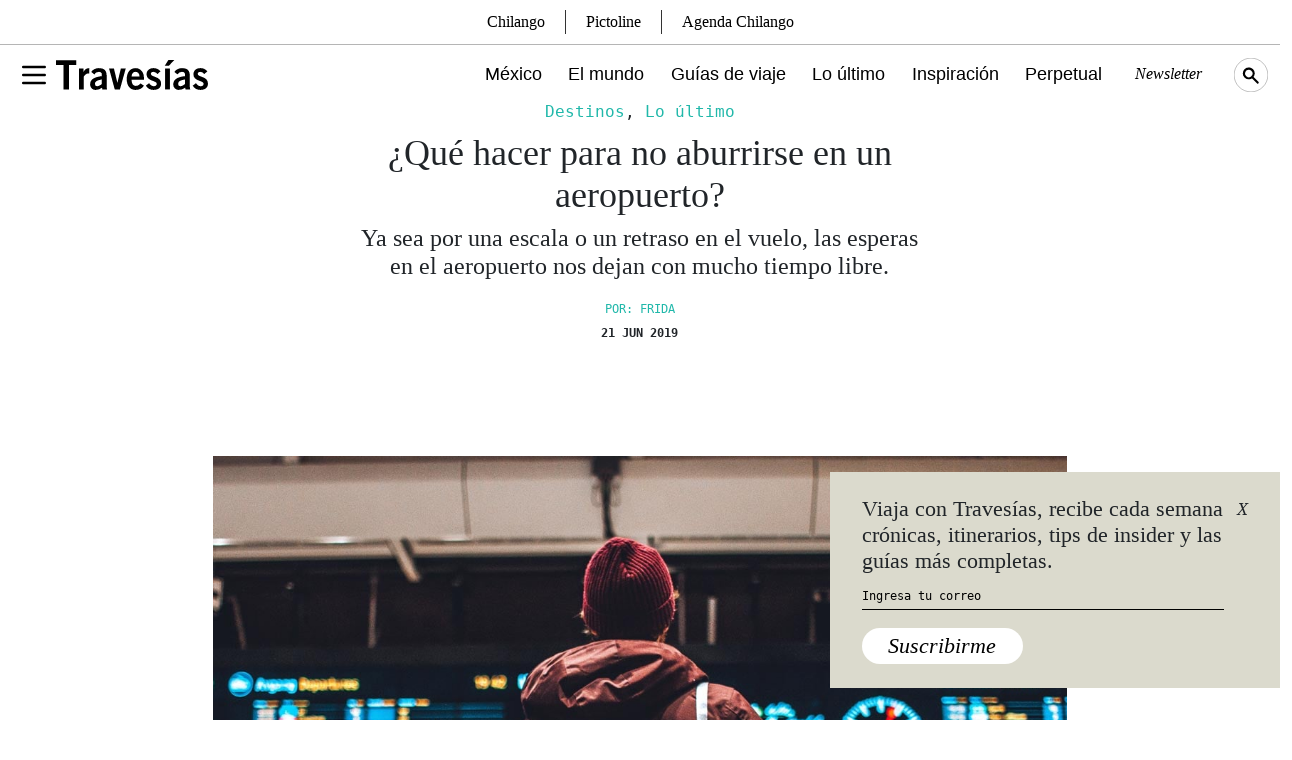

--- FILE ---
content_type: text/html; charset=utf-8
request_url: https://www.google.com/recaptcha/api2/aframe
body_size: 266
content:
<!DOCTYPE HTML><html><head><meta http-equiv="content-type" content="text/html; charset=UTF-8"></head><body><script nonce="iYRFbHpdUt5eA1FB45xdlQ">/** Anti-fraud and anti-abuse applications only. See google.com/recaptcha */ try{var clients={'sodar':'https://pagead2.googlesyndication.com/pagead/sodar?'};window.addEventListener("message",function(a){try{if(a.source===window.parent){var b=JSON.parse(a.data);var c=clients[b['id']];if(c){var d=document.createElement('img');d.src=c+b['params']+'&rc='+(localStorage.getItem("rc::a")?sessionStorage.getItem("rc::b"):"");window.document.body.appendChild(d);sessionStorage.setItem("rc::e",parseInt(sessionStorage.getItem("rc::e")||0)+1);localStorage.setItem("rc::h",'1768586955218');}}}catch(b){}});window.parent.postMessage("_grecaptcha_ready", "*");}catch(b){}</script></body></html>

--- FILE ---
content_type: application/javascript
request_url: https://www.chilango.com/widget/capital-menu/widget.js?v=0.0.16&ver=6.8.3
body_size: 1697
content:
(
    function(d)
    {
        var _ = this;
        _.sites = {
            'www.chilango.com' : {'title':'Chilango','bp':768},
            'www.travesiasdigital.com' : {'title':'Travesías','bp':767},
            'www.pictoline.com' : {'title':'Pictoline','bp':768},
            'www.chilango.com/agenda/' : {'title':'Agenda Chilango','bp':0},

        }
        _.urlIcons='https://www.chilango.com/widget/capital-menu';
        this.getMenu=type=>
        {
            let div = d.createElement('div');
                div.classList.add('_menuMain');
            let div2 = d.createElement('div');
                div2.classList.add('_menuContent');
                div.append(div2);
            let index = 0;

            if(window.location.pathname == '/agenda/' && typeof _.sites[window.location.host+window.location.pathname] != 'undefined')
            {
                delete _.sites[window.location.host+window.location.pathname];
            }
            else
            {
                delete _.sites[window.location.host];
            }

            for( i in _.sites )
            {

                    let a = d.createElement('a');
                    a.setAttribute('href','https://'+i);
                    a.setAttribute('target','_blank');
                    a.classList.add('_menuA');
                    if(type=='icon')
                    {
                        let img=d.createElement('img');
                        img.setAttribute('src',_.urlIcons +'/'+i+'.png' );
                        img.classList.add('_menuIcon')
                        a.append(img);
                    }
                    else
                    {
                        a.innerHTML=_.sites[i].title;
                    }
                    div2.append(a);
                    index++;

            }
            return div;
        }
        this.createDesktopMenu=type=>
        {
            if(window.location.host=='adulting.mx')
            {
                d.querySelector('body').prepend(_.getMenu(type));
            }
            else if( d.querySelector('#brands-menu') )
            {
                d.querySelector('#brands-menu').prepend(_.getMenu(type));
            }
            else if(window.location.host=='www.chilango.com')
            {

                d.querySelector('body').prepend(_.getMenu(type));
            }
            // Chilango / Unocero / Localmx / Sopitas
            else if(d.querySelector('header'))
            {
                d.querySelector('header').prepend(_.getMenu(type));
                d.querySelector('header').style.height='auto';
            }
            else if(d.querySelector('.main-menu-container'))
            {
                d.querySelector('.main-menu-container').prepend(_.getMenu(type));
            }
            else
            {
                // Maspormas / Travesías
                if(d.querySelector('#page'))
                {
                    d.querySelector('.fixed-top').style.position='sticky';
                    d.querySelector('#page').prepend(_.getMenu(type));
                }
                else {
                    d.querySelector('body').prepend(_.getMenu(type));
                }
            }
        }
        this.createMobilepMenu=type=>
        {
            if( window.location.pathname=='/agenda/'){return false;}
            let menu = _.getMenu(type);
                menu.classList.remove('_menuMain');
                menu.classList.add('_menuMainMobile');
            //Móvil Sopitas
            if(d.querySelector('#mobile-sidebar-fallback .social-navigation'))
            {
                d.querySelector('#mobile-sidebar-fallback .social-navigation').after(menu);

            }
            // Móvil Chilango / Unocero
            if(d.querySelector('header'))
            {
                d.querySelector('header').after(menu);
            }
            // Móvil Travesías
            if(d.querySelector('.main-menu-container'))
            {
                d.querySelector('.main-menu-container').after(menu);
            }

        }
        this.setStyles=()=>
        {
            let bp = _.sites[window.location.host]?.bp;
            if (!bp) return;
            let top=65;
            let m = '._menuMain{ display:none; padding: 10px; width: 100%; background-color: rgb(255, 255, 255); border-bottom:solid 1px #b5b5b5; z-index: 999999999999999999999999999999999; position: relative; }';
            switch(window.location.host)
            {
                case 'www.local.mx': top=53; break;
                case 'www.travesiasdigital.com': top=47; break;
                case 'www.maspormas.com': top=110; break;
                case 'adulting.mx':
                    m='._menuMain{ display:flex; justify-content-center;flex-wrap:wrap; padding: 10px; width: 100%; background-color: rgb(255, 255, 255); z-index: 999999999999999999999999999999999;  }';
                    break;
            }
            let css=`
            ${m}
            ._menuMain ._menuContent{ list-style: none; display: flex; margin: auto; width:fit-content; flex-wrap:wrap; justify-content:center; }
            ._menuA{ color:#000000; text-decoration:none; padding:0 20px; border-right: solid 1px #333333; }
            ._menuContent ._menuA:last-child{ border:none; }
            ._menuMainMobile ._menuContent { display: flex; flex-wrap: wrap; justify-content: center; padding:1rem 0; }
            ._menuMainMobile a._menuA { background: unset!important; padding:  0 12px!important; margin: 0 !important; min-width: unset!important; color:#333333; }
            ._menuMobileDiv{ border-top: dashed 1px rgba(255,255,255,0.6); background-color:rgba(0,0,0,0.2); padding:10px 20px; color:#ffffff; }
            ._menuMainMobile { position: sticky; top: ${top}px; z-index: 99999; background: white; }
            @media (min-width: 768px)
            {
                #main-menu-modal .modal-dialog { margin-top:60px; }
            }
            @media (min-width:${bp}px)
            {
                .p-menu { padding-top: 100px; }
                .main-menu-container{height:auto!important;}
                ._menuMain{display:block;}
                ._menuMainMobile{display:none;}
            }
            ._menuIcon{ width:30px; height:30px; border-radius:50%; }
            `;
            let s = d.createElement('style');
                s.type='text/css';
                s.append(d.createTextNode(css));
                d.querySelector('head').append(s);
            if(!d.querySelector('._menuMain'))
            {
                this.createDesktopMenu('txt');
            }
            if(!d.querySelector('._menuMainMobile'))
            {
                this.createMobilepMenu('txt');
            }
        }
        this.setStyles();
    }
)
(document);


--- FILE ---
content_type: image/svg+xml
request_url: https://www.travesiasdigital.com/wp-content/themes/travesias-2022/theme/img/social/facebook.svg
body_size: -97
content:
<svg xmlns="http://www.w3.org/2000/svg" viewBox="0 0 31.86 31.86"><defs><style>.cls-1{fill:#131313;}.cls-2{fill:#ebe7df;}</style></defs><g id="Layer_2" data-name="Layer 2"><g id="Layer_1-2" data-name="Layer 1"><circle class="cls-1" cx="15.93" cy="15.93" r="15.93"/><path class="cls-2" d="M13.36,26.41h4.09V16.17H20.3l.31-3.43H17.45v-2c0-.81.16-1.13.94-1.13h2.22V6.11H17.78c-3.05,0-4.42,1.34-4.42,3.9v2.73H11.24v3.48h2.12Z"/></g></g></svg>